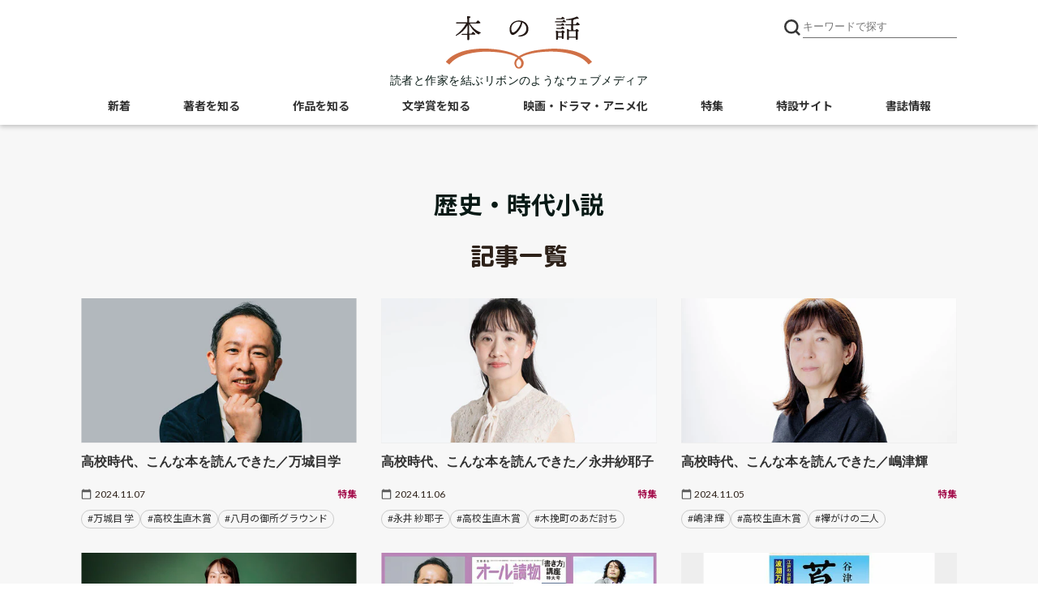

--- FILE ---
content_type: text/html; charset=utf-8
request_url: https://books.bunshun.jp/subcategory/%E6%AD%B4%E5%8F%B2%E3%83%BB%E6%99%82%E4%BB%A3%E5%B0%8F%E8%AA%AC?page=4
body_size: 11649
content:
<!doctype html>
<html lang="ja">
<head>
<meta charset="utf-8">
<meta http-equiv="x-ua-compatible" content="ie=edge">
<meta name="viewport" content="width=device-width, initial-scale=1, shrink-to-fit=no">
<title>歴史・時代小説 - 本の話</title>


<meta name="description" content="文藝春秋の書籍情報を読者に発信するためのページ。著者インタビュー、書評、イベント情報、文学賞情報、最新ニュースをお届けします。">
<link rel="icon" sizes="16x16 32x32" href="/common/images/favicon.ico">
<link rel="apple-touch-icon" sizes="57x57"   href="https://books.bunshun.jp/common/images/apple-touch-icon-57x57.png">
<link rel="apple-touch-icon" sizes="120x120" href="https://books.bunshun.jp/common/images/apple-touch-icon-120x120.png">
<link rel="apple-touch-icon" sizes="72x72"   href="https://books.bunshun.jp/common/images/apple-touch-icon-72x72.png">
<link rel="apple-touch-icon" sizes="152x152" href="https://books.bunshun.jp/common/images/apple-touch-icon-152x152.png">
<link rel="preload" href="https://b-bunshun.ismcdn.jp/mwimgs/c/4/480wm/img_c432332054b6a53133251ec4395df9a465577.jpg" as="image" imagesizes="calc(100vw - 40px) (max-width: 480px), 480px">

<link rel="stylesheet" href="https://b-bunshun.ismcdn.jp/resources/bb/css/v2/global.css?rd=202509031400">
<link rel="stylesheet" href="https://b-bunshun.ismcdn.jp/resources/bb/css/v2/swiper.css">
<link rel="stylesheet" href="https://b-bunshun.ismcdn.jp/resources/bb/css/v2/category-top.css?rd=202509031400">
<link rel="stylesheet" href="https://b-bunshun.ismcdn.jp/resources/bb/css/v2/extra.css?rd=202509031400">
<link rel="preconnect" href="https://fonts.googleapis.com">
<link rel="preconnect" href="https://fonts.gstatic.com" crossorigin>
<link rel="preload" as="style" href="https://fonts.googleapis.com/css2?family=Lato:wght@400&family=M+PLUS+Rounded+1c:wght@700&family=Noto+Sans+JP:wght@400;700&display=swap">
<link rel="stylesheet" href="https://fonts.googleapis.com/css2?family=Lato:wght@400&family=M+PLUS+Rounded+1c:wght@700&family=Noto+Sans+JP:wght@400;700&display=swap" media="print" onload="this.media='all'; this.onload=null;">



<link rel="alternate" type="application/rss+xml" title="文藝春秋BOOKS 新着RSS" href="https://books.bunshun.jp/list/feed/rss">
<link rel="prev" href="https://books.bunshun.jp/subcategory/%E6%AD%B4%E5%8F%B2%E3%83%BB%E6%99%82%E4%BB%A3%E5%B0%8F%E8%AA%AC?page=3" />
<link rel="next" href="https://books.bunshun.jp/subcategory/%E6%AD%B4%E5%8F%B2%E3%83%BB%E6%99%82%E4%BB%A3%E5%B0%8F%E8%AA%AC?page=5" />


<meta property="fb:app_id" content="240654022640779">
<meta property="og:locale" content="ja_JP">
<meta property="og:site_name" content="本の話">
<meta property="article:publisher" content="https://www.facebook.com/hon.no.hanashi">
<meta property="og:type" content="article">
<meta property="og:url" content="https://books.bunshun.jp/subcategory/歴史・時代小説">
<meta property="og:title" content="歴史・時代小説">
<meta property="og:description" content="" />
<meta property="og:image" content="https://books.bunshun.jp/common/images/ogp_image.png">

<meta name="twitter:card" content="summary_large_image" />
<meta name="twitter:site" content="@hon_web">

<!-- Google Tag Manager -->
<script>(function(w,d,s,l,i){w[l]=w[l]||[];w[l].push({'gtm.start':new Date().getTime(),event:'gtm.js'});var f=d.getElementsByTagName(s)[0],j=d.createElement(s),dl=l!='dataLayer'?'&l='+l:'';j.async=true;j.src='https://www.googletagmanager.com/gtm.js?id='+i+dl;f.parentNode.insertBefore(j,f);})(window,document,'script','dataLayer','GTM-NXWJZ65');</script>
<!-- End Google Tag Manager -->

<script src="https://d.line-scdn.net/r/web/social-plugin/js/thirdparty/loader.min.js" async="async" defer="defer"></script>


<link rel="stylesheet" href="https://b-bunshun.ismcdn.jp/resources/bb/css/v2/global.css?rd=202509031400">
<link rel="stylesheet" href="https://b-bunshun.ismcdn.jp/resources/bb/css/v2/swiper.css">
<link rel="stylesheet" href="https://b-bunshun.ismcdn.jp/resources/bb/css/v2/category-top.css?rd=202509031400">
<link rel="stylesheet" href="https://b-bunshun.ismcdn.jp/resources/bb/css/v2/extra.css?rd=202509031400">
<link rel="preconnect" href="https://fonts.googleapis.com">
<link rel="preconnect" href="https://fonts.gstatic.com" crossorigin>
<link rel="preload" as="style" href="https://fonts.googleapis.com/css2?family=Lato:wght@400&family=M+PLUS+Rounded+1c:wght@700&family=Noto+Sans+JP:wght@400;700&display=swap">
<link rel="stylesheet" href="https://fonts.googleapis.com/css2?family=Lato:wght@400&family=M+PLUS+Rounded+1c:wght@700&family=Noto+Sans+JP:wght@400;700&display=swap" media="print" onload="this.media='all'; this.onload=null;">

</head>

<body id="archives">

<header>
  <div class="w1080" data-nosnippet>
    <h1 class="logo"><a href="/"><img src="https://b-bunshun.ismcdn.jp/common/images/v2/logo.svg" alt="本の話" width="300" height="109" /></a></h1>
    <p class="logoTxt">読者と作家を結ぶリボンのようなウェブメディア</p>
    
    <div class="btnSearchIcon">
      <img src="https://b-bunshun.ismcdn.jp/common/images/v2/icon_search.svg" alt="キーワードで探す" width="24" height="24" />
      <span class="nav__line nav__line--top"></span>
      <span class="nav__line nav__line--center"></span>
      <span class="nav__line nav__line--bottom"></span>
      <span class="txt">閉じる</span>
    </div>
    <div class="searchBox">
      <div class="gnavWrap">
        <form action="/list/article-search" method="get">
        <input type="submit">
        <input type="text" placeholder="キーワードで探す" name="fulltext">
        </form>
        <div class="btnDetail"><a href="/list/search-b">書籍詳細検索はこちら</a></div>
      </div>
    </div>
<div class="navBtn">
  <span class="nav__line nav__line--top"></span>
  <span class="nav__line nav__line--center"></span>
  <span class="nav__line nav__line--bottom"></span>
  <span class="txt">メニュー</span>
</div>
<nav class="navSpBox">
  <div class="gnavWrap">
    <div class="gnavNav">
      <div class="gnavNav_item"><a class="gnavNav_link" href="/">本の話</a></div>
      <div class="gnavNav_item"><a class="gnavNav_link" href="/category/article">新着記事一覧</a></div>
      <div class="gnavNav_item">
        <a class="gnavNav_link" href="/list/writers">著者を知る</a>
        <div class="gnavNav_box">
          <div class="gnavNav_item2"><a class="gnavNav_link2" href="/list/interview">インタビュー・対談</a></div>
          <div class="gnavNav_item2"><a class="gnavNav_link2" href="/list/columnessay">コラム・エッセイ</a></div>
          <div class="gnavNav_item2"><a class="gnavNav_link2" href="/list/event-report">イベント・レポート</a></div>
          <div class="gnavNav_item2"><a class="gnavNav_link2" href="/category/outset">作家の書き出し<br>[ 別冊文藝春秋 ]</a></div>
        </div>
      </div>
      <div class="gnavNav_item">
        <a class="gnavNav_link" href="/list/stories">作品を知る</a>
        <div class="gnavNav_box">
          <div class="gnavNav_item2"><a class="gnavNav_link2" href="/list/news">ニュース</a></div>
          <div class="gnavNav_item2"><a class="gnavNav_link2" href="/list/review">書評</a></div>
          <div class="gnavNav_item2"><a class="gnavNav_link2" href="/subcategory/%E6%96%87%E6%98%A5%E6%96%87%E5%BA%AB">文春文庫</a></div>
          <div class="gnavNav_item2"><a class="gnavNav_link2" href="/list/tachiyomi">ためし読み</a></div>
          <div class="gnavNav_item2"><a class="gnavNav_link2" href="/list/sales">今週の新刊</a></div>
        </div>
      </div>
      <div class="gnavNav_btnNew">
        <a class="gnavNav_btnNewLink" href="/list/books">書籍案内はこちら<br class="spS"><span>文藝春秋BOOKS</span></a>
      </div>
      <div class="gnavNav_item">
        <a class="gnavNav_link" href="/list/prize">文学賞を知る</a>
        <div class="gnavNav_box">
          <div class="gnavNav_item2"><a class="gnavNav_link2" href="/subcategory/%E8%8A%A5%E5%B7%9D%E9%BE%8D%E4%B9%8B%E4%BB%8B%E8%B3%9E">芥川龍之介賞</a></div>
          <div class="gnavNav_item2"><a class="gnavNav_link2" href="/subcategory/%E7%9B%B4%E6%9C%A8%E4%B8%89%E5%8D%81%E4%BA%94%E8%B3%9E">直木三十五賞</a></div>
          <div class="gnavNav_item2"><a class="gnavNav_link2" href="/subcategory/%E6%9D%BE%E6%9C%AC%E6%B8%85%E5%BC%B5%E8%B3%9E">松本清張賞</a></div>
          <div class="gnavNav_item2"><a class="gnavNav_link2" href="/subcategory/%E6%96%87%E5%AD%B8%E7%95%8C%E6%96%B0%E4%BA%BA%E8%B3%9E">文學界新人賞</a></div>
          <div class="gnavNav_item2"><a class="gnavNav_link2" href="/subcategory/%E3%82%AA%E3%83%BC%E3%83%AB%E8%AE%80%E7%89%A9%E6%96%B0%E4%BA%BA%E8%B3%9E">オール讀物新人賞</a></div>
          <div class="gnavNav_item2"><a class="gnavNav_link2" href="/subcategory/%E5%A4%A7%E5%AE%85%E5%A3%AE%E4%B8%80%E8%B3%9E">大宅壮一賞</a></div>
          <div class="gnavNav_item2"><a class="gnavNav_link2" href="/list/koukousei">高校生直木賞</a></div>
          <div class="gnavNav_item2"><a class="gnavNav_link2" href="/subcategory/%E6%9C%AC%E5%B1%8B%E3%81%8C%E9%81%B8%E3%81%B6%E6%99%82%E4%BB%A3%E5%B0%8F%E8%AA%AC%E5%A4%A7%E8%B3%9E">本屋が選ぶ時代小説大賞</a></div>
          <div class="gnavNav_item2"><a class="gnavNav_link2" href="/subcategory/%E6%9C%AC%E5%B1%8B%E3%81%8C%E9%81%B8%E3%81%B6%E5%A4%A7%E4%BA%BA%E3%81%AE%E6%81%8B%E6%84%9B%E5%B0%8F%E8%AA%AC%E5%A4%A7%E8%B3%9E">本屋が選ぶ大人の恋愛小説大賞</a></div>
        </div>
      </div>
      <div class="gnavNav_item"><a class="gnavNav_link" href="/list/other_media">映画・ドラマ・アニメ化</a></div>
      <div class="gnavNav_item"><a class="gnavNav_link" href="/list/feature">特集</a></div>
      <div class="gnavNav_item"><a class="gnavNav_link" href="/category/special">特設サイト</a></div>
      <ul class="gnavNav_sns">
        <li class="gnavNav_snsItem -x">
          <a class="gnavNav_snsLink" href="https://twitter.com/hon_web" target="_blank">
            <img class="gnavNav_snsImg" src="/common/images/v2/icon_x.svg" alt="X" width="32" height="32">
          </a>
        </li>
        <li class="gnavNav_snsItem -facebook">
          <a class="gnavNav_snsLink" href="https://www.facebook.com/hon.no.hanashi" target="_blank">
            <i class="fab fa-facebook-f"></i>
            <span class="sr-only">Facebook</span>
          </a>
        </li>
        <li class="gnavNav_snsItem -rss">
          <a class="gnavNav_snsLink" href="/list/feed/rss" target="_blank">
            <i class="fas fa-rss"></i>
            <span class="sr-only">RSS</span>
          </a>
        </li>
        <li class="gnavNav_snsItem -note">
          <a class="gnavNav_snsLink" href="https://note.com/hon_web" target="_blank">
            <img class="gnavNav_snsImg" src="/common/images/v2/icon_note2.svg" alt="note" width="32" height="32">
          </a>
        </li>
      </ul>
      <div class="gnavNav_subBox">
        <!-- div class="item4"><a href="/list/about">本の話について</a></div -->
        <div class="gnavNav_subBoxItem"><a class="gnavNav_subBoxLink" href="https://www.bunshun.co.jp/">運営会社</a></div>
        <div class="gnavNav_subBoxItem"><a class="gnavNav_subBoxLink" href="/list/sitepolicy">サイトポリシー・プライバシーポリシー</a></div>
        <!-- div class="item4"><a href="/list/sitemap">サイトマップ</a></div -->
      </div>
    </div>
  </div><!--gnav-wrap-->
</nav>
<nav class="navPcBox">
  <ul class="flex nav">
    <li><a href="/category/article">新着</a></li>
    <li>
      <a href="/list/writers">著者を知る</a>
      <ul class="second">
        <li><a href="/list/interview">インタビュー・対談</a></li>
        <li><a href="/list/columnessay">コラム・エッセイ</a></li>
        <li><a href="/list/event-report">イベント・レポート</a></li>
        <li><a href="/category/outset">作家の書き出し</a></li>
      </ul>
    </li>
    <li>
      <a href="/list/stories">作品を知る</a>
      <ul class="second">
        <li><a href="/list/news">ニュース</a></li>
        <li><a href="/list/review">書評</a></li>
        <li><a href="/subcategory/%E6%96%87%E6%98%A5%E6%96%87%E5%BA%AB">文春文庫</a></li>
        <li><a href="/list/tachiyomi">ためし読み</a></li>
        <li><a href="/list/sales">今週の新刊</a></li>
      </ul>
    </li>
    <li>
      <a href="/list/prize">文学賞を知る</a>
      <ul class="second">
        <li><a href="/subcategory/%E8%8A%A5%E5%B7%9D%E9%BE%8D%E4%B9%8B%E4%BB%8B%E8%B3%9E">芥川龍之介賞</a></li>
        <li><a href="/subcategory/%E7%9B%B4%E6%9C%A8%E4%B8%89%E5%8D%81%E4%BA%94%E8%B3%9E">直木三十五賞</a></li>
        <li><a href="/subcategory/%E6%9D%BE%E6%9C%AC%E6%B8%85%E5%BC%B5%E8%B3%9E">松本清張賞</a></li>
        <li><a href="/subcategory/%E6%96%87%E5%AD%B8%E7%95%8C%E6%96%B0%E4%BA%BA%E8%B3%9E">文學界新人賞</a></li>
        <li><a href="/subcategory/%E3%82%AA%E3%83%BC%E3%83%AB%E8%AE%80%E7%89%A9%E6%96%B0%E4%BA%BA%E8%B3%9E">オール讀物新人賞</a></li>
        <li><a href="/subcategory/%E5%A4%A7%E5%AE%85%E5%A3%AE%E4%B8%80%E8%B3%9E">大宅壮一賞</a></li>
        <li><a href="/list/koukousei">高校生直木賞</a></li>
        <li><a href="/subcategory/%E6%9C%AC%E5%B1%8B%E3%81%8C%E9%81%B8%E3%81%B6%E6%99%82%E4%BB%A3%E5%B0%8F%E8%AA%AC%E5%A4%A7%E8%B3%9E">本屋が選ぶ<br>時代小説大賞</a></li>
        <li><a href="/subcategory/%E6%9C%AC%E5%B1%8B%E3%81%8C%E9%81%B8%E3%81%B6%E5%A4%A7%E4%BA%BA%E3%81%AE%E6%81%8B%E6%84%9B%E5%B0%8F%E8%AA%AC%E5%A4%A7%E8%B3%9E">本屋が選ぶ<br>大人の恋愛小説大賞</a></li>
      </ul>
    </li>
    <li><a href="/list/other_media">映画・ドラマ・アニメ化</a></li>
    <li><a href="/list/feature">特集</a></li>
    <li><a href="/category/special">特設サイト</a></li>
     <li><a href="/list/books">書誌情報</a></li>
  </ul>
</nav>  </div>
  </header>
  <main class="mainWrap">
  <h2 class="mainTtl">歴史・時代小説</h2>
  <div class="listWrap">
    <div class="w1080">
<h2 class="mainTtl">記事一覧</h2>
  <ul class="listBox flex">
      <li>
        <a href="/articles/-/9384">
          <div class="cover">
            <div class="img">
              <img src="https://b-bunshun.ismcdn.jp/mwimgs/c/4/480wm/img_c432332054b6a53133251ec4395df9a465577.jpg" alt="高校時代、こんな本を読んできた／万城目学" height="126" width="240" loading="eager" />
            </div>
            <div class="ttl"><h3>高校時代、こんな本を読んできた／万城目学</h3></div>
          </div>
        </a>
        <div class="box">
          <div class="infoWrap">
            <div class="data">2024.11.07</div>
            <a href="/list/feature"><div class="cat feature">特集</div></a>
          </div>
            <ul class="tag">
                <li class="tag_list"><a class="tag_link" href="/list/article-search?keyword=%E4%B8%87%E5%9F%8E%E7%9B%AE%20%E5%AD%A6">#万城目 学</a></li>
                <li class="tag_list"><a class="tag_link" href="/list/article-search?keyword=%E9%AB%98%E6%A0%A1%E7%94%9F%E7%9B%B4%E6%9C%A8%E8%B3%9E">#高校生直木賞</a></li>
                <li class="tag_list"><a class="tag_link" href="/list/article-search?keyword=%E5%85%AB%E6%9C%88%E3%81%AE%E5%BE%A1%E6%89%80%E3%82%B0%E3%83%A9%E3%82%A6%E3%83%B3%E3%83%89">#八月の御所グラウンド</a></li>
            </ul>
        </div>
      </li>
      <li>
        <a href="/articles/-/9383">
          <div class="cover">
            <div class="img">
              <img src="https://b-bunshun.ismcdn.jp/mwimgs/c/9/480wm/img_c9214f41dcdd7a73550f821472b110f091002.jpg" alt="高校時代、こんな本を読んできた／永井紗耶子" height="126" width="240" loading="eager" />
            </div>
            <div class="ttl"><h3>高校時代、こんな本を読んできた／永井紗耶子</h3></div>
          </div>
        </a>
        <div class="box">
          <div class="infoWrap">
            <div class="data">2024.11.06</div>
            <a href="/list/feature"><div class="cat feature">特集</div></a>
          </div>
            <ul class="tag">
                <li class="tag_list"><a class="tag_link" href="/list/article-search?keyword=%E6%B0%B8%E4%BA%95%20%E7%B4%97%E8%80%B6%E5%AD%90">#永井 紗耶子</a></li>
                <li class="tag_list"><a class="tag_link" href="/list/article-search?keyword=%E9%AB%98%E6%A0%A1%E7%94%9F%E7%9B%B4%E6%9C%A8%E8%B3%9E">#高校生直木賞</a></li>
                <li class="tag_list"><a class="tag_link" href="/list/article-search?keyword=%E6%9C%A8%E6%8C%BD%E7%94%BA%E3%81%AE%E3%81%82%E3%81%A0%E8%A8%8E%E3%81%A1">#木挽町のあだ討ち</a></li>
            </ul>
        </div>
      </li>
      <li>
        <a href="/articles/-/9382">
          <div class="cover">
            <div class="img">
              <img src="https://b-bunshun.ismcdn.jp/mwimgs/5/e/480wm/img_5ef92442d0c8390cb1005a7d4c85efec141162.jpg" alt="高校時代、こんな本を読んできた／嶋津輝" height="126" width="240" loading="eager" />
            </div>
            <div class="ttl"><h3>高校時代、こんな本を読んできた／嶋津輝</h3></div>
          </div>
        </a>
        <div class="box">
          <div class="infoWrap">
            <div class="data">2024.11.05</div>
            <a href="/list/feature"><div class="cat feature">特集</div></a>
          </div>
            <ul class="tag">
                <li class="tag_list"><a class="tag_link" href="/list/article-search?keyword=%E5%B6%8B%E6%B4%A5%20%E8%BC%9D">#嶋津 輝</a></li>
                <li class="tag_list"><a class="tag_link" href="/list/article-search?keyword=%E9%AB%98%E6%A0%A1%E7%94%9F%E7%9B%B4%E6%9C%A8%E8%B3%9E">#高校生直木賞</a></li>
                <li class="tag_list"><a class="tag_link" href="/list/article-search?keyword=%E8%A5%B7%E3%81%8C%E3%81%91%E3%81%AE%E4%BA%8C%E4%BA%BA">#襷がけの二人</a></li>
            </ul>
        </div>
      </li>
      <li>
        <a href="/articles/-/9363">
          <div class="cover">
            <div class="img">
              <img src="https://b-bunshun.ismcdn.jp/mwimgs/3/d/480wm/img_3db7e732c64a14a4f3ac966fac04104a124675.jpg" alt="高校時代、こんな本を読んできた／河﨑秋子" height="126" width="240" loading="eager" />
            </div>
            <div class="ttl"><h3>高校時代、こんな本を読んできた／河﨑秋子</h3></div>
          </div>
        </a>
        <div class="box">
          <div class="infoWrap">
            <div class="data">2024.11.04</div>
            <a href="/list/feature"><div class="cat feature">特集</div></a>
          </div>
            <ul class="tag">
                <li class="tag_list"><a class="tag_link" href="/list/article-search?keyword=%E6%B2%B3%EF%A8%91%20%E7%A7%8B%E5%AD%90">#河﨑 秋子</a></li>
                <li class="tag_list"><a class="tag_link" href="/list/article-search?keyword=%E9%AB%98%E6%A0%A1%E7%94%9F%E7%9B%B4%E6%9C%A8%E8%B3%9E">#高校生直木賞</a></li>
                <li class="tag_list"><a class="tag_link" href="/list/article-search?keyword=%E3%81%A8%E3%82%82%E3%81%90%E3%81%84">#ともぐい</a></li>
            </ul>
        </div>
      </li>
      <li>
        <a href="/articles/-/9436">
          <div class="cover">
            <div class="img">
              <img src="https://b-bunshun.ismcdn.jp/mwimgs/9/8/480wm/img_9854351a4d854cc2f2ebf469f790308b181912.jpg" alt="編集長が語る【オールの讀みどころ】　2024年11・12月特大号は創作講座＆令和のサバイバル競作" height="126" width="240" loading="eager" />
            </div>
            <div class="ttl"><h3>編集長が語る【オールの讀みどころ】　2024年11・12月特大号は創作講座＆令和のサバイバル競作</h3></div>
          </div>
        </a>
        <div class="box">
          <div class="infoWrap">
            <div class="data">2024.10.30</div>
            <a href="/list/feature"><div class="cat feature">特集</div></a>
          </div>
            <ul class="tag">
                <li class="tag_list"><a class="tag_link" href="/list/article-search?keyword=%E3%82%AA%E3%83%BC%E3%83%AB%E8%AE%80%E7%89%A9">#オール讀物</a></li>
                <li class="tag_list"><a class="tag_link" href="/list/article-search?keyword=%E3%82%AA%E3%83%BC%E3%83%AB%E3%81%AE%E8%AE%80%E3%81%BF%E3%81%A9%E3%81%93%E3%82%8D">#オールの讀みどころ</a></li>
                <li class="tag_list"><a class="tag_link" href="/list/article-search?keyword=%E3%82%AA%E3%83%BC%E3%83%AB%E8%AE%80%E7%89%A9%E6%96%B0%E4%BA%BA%E8%B3%9E">#オール讀物新人賞</a></li>
            </ul>
        </div>
      </li>
      <li>
        <a href="/articles/-/9368">
          <div class="cover">
            <div class="img">
              <img src="https://b-bunshun.ismcdn.jp/mwimgs/1/f/480wm/img_1f797047594bd0465bbfa137908a2333107360.jpg" alt="嫌いだった「蔦屋」と10年ぶりに再会" height="150" width="240" loading="eager" />
            </div>
            <div class="ttl"><h3>嫌いだった「蔦屋」と10年ぶりに再会</h3></div>
          </div>
        </a>
        <div class="box">
          <div class="infoWrap">
            <div class="data">2024.10.21</div>
            <a href="/list/columnessay"><div class="cat columnessay">コラム・エッセイ</div></a>
          </div>
            <ul class="tag">
                <li class="tag_list"><a class="tag_link" href="/list/article-search?keyword=%E8%B0%B7%E6%B4%A5%20%E7%9F%A2%E8%BB%8A">#谷津 矢車</a></li>
                <li class="tag_list"><a class="tag_link" href="/list/article-search?keyword=%E8%94%A6%E5%B1%8B">#蔦屋</a></li>
                <li class="tag_list"><a class="tag_link" href="/list/article-search?keyword=%E8%94%A6%E5%B1%8B%E9%87%8D%E4%B8%89%E9%83%8E">#蔦屋重三郎</a></li>
            </ul>
        </div>
      </li>
      <li>
        <a href="/articles/-/9345">
          <div class="cover">
            <div class="img">
              <img src="https://b-bunshun.ismcdn.jp/mwimgs/3/d/480wm/img_3d6f628ef706dc0d84c493a88e7805d8185316.jpg" alt="『オール讀物』が定期購読者をご招待する「オール讀物愛読者大会2025」を開催" height="126" width="240" loading="lazy" />
            </div>
            <div class="ttl"><h3>『オール讀物』が定期購読者をご招待する「オール讀物愛読者大会2025」を開催</h3></div>
          </div>
        </a>
        <div class="box">
          <div class="infoWrap">
            <div class="data">2024.10.08</div>
            <a href="/list/news"><div class="cat news">ニュース</div></a>
          </div>
            <ul class="tag">
                <li class="tag_list"><a class="tag_link" href="/list/article-search?keyword=%E3%82%AA%E3%83%BC%E3%83%AB%E8%AE%80%E7%89%A9">#オール讀物</a></li>
                <li class="tag_list"><a class="tag_link" href="/list/article-search?keyword=%E6%9E%97%20%E7%9C%9F%E7%90%86%E5%AD%90">#林 真理子</a></li>
                <li class="tag_list"><a class="tag_link" href="/list/article-search?keyword=%E6%9D%91%E5%B1%B1%20%E7%94%B1%E4%BD%B3">#村山 由佳</a></li>
            </ul>
        </div>
      </li>
      <li>
        <a href="/articles/-/9273">
          <div class="cover">
            <div class="img">
              <img src="https://b-bunshun.ismcdn.jp/mwimgs/a/9/480wm/img_a9802d92ea84aeea5f1bd7de8a49eecf184402.jpg" alt="シェイクスピアと近松門左衛門――。東西の偉大な劇作家の共通点はあまりに意外な苦労だった!?" height="150" width="240" loading="lazy" />
            </div>
            <div class="ttl"><h3>シェイクスピアと近松門左衛門――。東西の偉大な劇作家の共通点はあまりに意外な苦労だった!?</h3></div>
          </div>
        </a>
        <div class="box">
          <div class="infoWrap">
            <div class="data">2024.09.23</div>
            <a href="/list/interview"><div class="cat interview">インタビュー・対談</div></a>
          </div>
            <ul class="tag">
                <li class="tag_list"><a class="tag_link" href="/list/article-search?keyword=%E6%9D%BE%E4%BA%95%20%E4%BB%8A%E6%9C%9D%E5%AD%90">#松井 今朝子</a></li>
                <li class="tag_list"><a class="tag_link" href="/list/article-search?keyword=%E4%B8%80%E5%A0%B4%E3%81%AE%E5%A4%A2%E3%81%A8%E6%B6%88%E3%81%88">#一場の夢と消え</a></li>
                <li class="tag_list"><a class="tag_link" href="/list/article-search?keyword=%E8%BF%91%E6%9D%BE%E9%96%80%E5%B7%A6%E8%A1%9B%E9%96%80">#近松門左衛門</a></li>
            </ul>
        </div>
      </li>
      <li>
        <a href="/articles/-/9287">
          <div class="cover">
            <div class="img">
              <img src="https://b-bunshun.ismcdn.jp/mwimgs/1/5/480wm/img_153b28be8f1eca6a4841b9066fc26eb8136643.jpg" alt="第14回「本屋が選ぶ時代小説大賞」受賞作決定のお知らせ" height="126" width="240" loading="lazy" />
            </div>
            <div class="ttl"><h3>第14回「本屋が選ぶ時代小説大賞」受賞作決定のお知らせ</h3></div>
          </div>
        </a>
        <div class="box">
          <div class="infoWrap">
            <div class="data">2024.09.20</div>
            <a href="/list/news"><div class="cat news">ニュース</div></a>
          </div>
            <ul class="tag">
                <li class="tag_list"><a class="tag_link" href="/list/article-search?keyword=%E6%9C%AC%E5%B1%8B%E3%81%8C%E9%81%B8%E3%81%B6%E6%99%82%E4%BB%A3%E5%B0%8F%E8%AA%AC%E5%A4%A7%E8%B3%9E">#本屋が選ぶ時代小説大賞</a></li>
                <li class="tag_list"><a class="tag_link" href="/list/article-search?keyword=%E3%82%AA%E3%83%BC%E3%83%AB%E8%AE%80%E7%89%A9">#オール讀物</a></li>
                <li class="tag_list"><a class="tag_link" href="/list/article-search?keyword=%E6%99%82%E4%BB%A3%E5%B0%8F%E8%AA%AC">#時代小説</a></li>
            </ul>
        </div>
      </li>
      <li>
        <a href="/articles/-/9255">
          <div class="cover vertical">
            <div class="img">
                <img class="img_bg" src="https://b-bunshun.ismcdn.jp/mwimgs/f/7/240wm/img_f767ad1d840ff85ce0558d84bdcbc5941325690.jpg" alt="" height="343" width="240" loading="lazy" />
              <img src="https://b-bunshun.ismcdn.jp/mwimgs/f/7/240wm/img_f767ad1d840ff85ce0558d84bdcbc5941325690.jpg" alt="「京極夏彦氏からいただいた」漆黒の指ぬきグローブをはめて…直木賞受賞作家・万城目学が読む『病葉草紙』（京極夏彦 著）" height="343" width="240" loading="lazy" />
            </div>
            <div class="ttl"><h3>「京極夏彦氏からいただいた」漆黒の指ぬきグローブをはめて…直木賞受賞作家・万城目学が読む『病葉草紙』（京極夏彦 著）</h3></div>
          </div>
        </a>
        <div class="box">
          <div class="infoWrap">
            <div class="data">2024.09.16</div>
            <a href="/list/review"><div class="cat review">書評</div></a>
          </div>
            <ul class="tag">
                <li class="tag_list"><a class="tag_link" href="/list/article-search?keyword=%E4%BA%AC%E6%A5%B5%20%E5%A4%8F%E5%BD%A6">#京極 夏彦</a></li>
                <li class="tag_list"><a class="tag_link" href="/list/article-search?keyword=%E7%97%85%E8%91%89%E8%8D%89%E7%B4%99">#病葉草紙</a></li>
                <li class="tag_list"><a class="tag_link" href="/list/article-search?keyword=%E4%B8%87%E5%9F%8E%E7%9B%AE%20%E5%AD%A6">#万城目 学</a></li>
            </ul>
        </div>
      </li>
      <li>
        <a href="/articles/-/9249">
          <div class="cover">
            <div class="img">
              <img src="https://b-bunshun.ismcdn.jp/mwimgs/9/7/480wm/img_97e689f85d5f09cf534399274e9f347e176606.jpg" alt="「弁護士の経験が活きているかも」岡っ引きと医師が事件の謎を追う、捕り物帖ミステリ" height="150" width="240" loading="lazy" />
            </div>
            <div class="ttl"><h3>「弁護士の経験が活きているかも」岡っ引きと医師が事件の謎を追う、捕り物帖ミステリ</h3></div>
          </div>
        </a>
        <div class="box">
          <div class="infoWrap">
            <div class="data">2024.09.12</div>
            <a href="/list/interview"><div class="cat interview">インタビュー・対談</div></a>
          </div>
            <ul class="tag">
                <li class="tag_list"><a class="tag_link" href="/list/article-search?keyword=%E7%B9%94%E5%AE%88%20%E3%81%8D%E3%82%87%E3%81%86%E3%82%84">#織守 きょうや</a></li>
                <li class="tag_list"><a class="tag_link" href="/list/article-search?keyword=%E3%81%BE%E3%81%BC%E3%82%8D%E3%81%97%E3%81%AE%E5%A5%B3">#まぼろしの女</a></li>
                <li class="tag_list"><a class="tag_link" href="/list/article-search?keyword=%E8%9B%87%E7%9B%AE%E3%81%AE%E4%BD%90%E5%90%89%E6%8D%95%E3%82%8A%E7%89%A9%E5%B8%96">#蛇目の佐吉捕り物帖</a></li>
            </ul>
        </div>
      </li>
      <li>
        <a href="/articles/-/9254">
          <div class="cover">
            <div class="img">
              <img src="https://b-bunshun.ismcdn.jp/mwimgs/f/a/480wm/img_fa25f0ad3cad068ad65a95df6b97287a202155.jpg" alt="【毎年恒例】秋の電子書籍フェア「電書の森2024」が開催中！" height="126" width="240" loading="lazy" />
            </div>
            <div class="ttl"><h3>【毎年恒例】秋の電子書籍フェア「電書の森2024」が開催中！</h3></div>
          </div>
        </a>
        <div class="box">
          <div class="infoWrap">
            <div class="data">2024.09.11</div>
            <a href="/list/news"><div class="cat news">ニュース</div></a>
          </div>
            <ul class="tag">
                <li class="tag_list"><a class="tag_link" href="/list/article-search?keyword=%E9%9B%BB%E6%9B%B8%E3%81%AE%E6%A3%AE2024">#電書の森2024</a></li>
                <li class="tag_list"><a class="tag_link" href="/list/article-search?keyword=%E9%9B%BB%E6%9B%B8%E3%81%AE%E6%A3%AE">#電書の森</a></li>
                <li class="tag_list"><a class="tag_link" href="/list/article-search?keyword=%E9%9B%BB%E5%AD%90%E6%9B%B8%E7%B1%8D">#電子書籍</a></li>
            </ul>
        </div>
      </li>
      <li>
        <a href="/articles/-/9252">
          <div class="cover vertical">
            <div class="img">
                <img class="img_bg" src="https://b-bunshun.ismcdn.jp/mwimgs/9/7/240wm/img_9774fd97abf8ee93c4ba920a8d4b515f4171213.jpg" alt="" height="347" width="240" loading="lazy" />
              <img src="https://b-bunshun.ismcdn.jp/mwimgs/9/7/240wm/img_9774fd97abf8ee93c4ba920a8d4b515f4171213.jpg" alt="線香花火のような、刹那の鮮烈な光" height="347" width="240" loading="lazy" />
            </div>
            <div class="ttl"><h3>線香花火のような、刹那の鮮烈な光</h3></div>
          </div>
        </a>
        <div class="box">
          <div class="infoWrap">
            <div class="data">2024.09.11</div>
            <a href="/list/review"><div class="cat review">書評</div></a>
          </div>
            <ul class="tag">
                <li class="tag_list"><a class="tag_link" href="/list/article-search?keyword=%E5%AD%A4%E5%89%A3%E3%81%AE%E6%B6%AF%E3%81%A6">#孤剣の涯て</a></li>
                <li class="tag_list"><a class="tag_link" href="/list/article-search?keyword=%E6%9C%A8%E4%B8%8B%20%E6%98%8C%E8%BC%9D">#木下 昌輝</a></li>
                <li class="tag_list"><a class="tag_link" href="/list/article-search?keyword=%E6%9C%AC%E5%B1%8B%E3%81%8C%E9%81%B8%E3%81%B6%E6%99%82%E4%BB%A3%E5%B0%8F%E8%AA%AC%E5%A4%A7%E8%B3%9E">#本屋が選ぶ時代小説大賞</a></li>
            </ul>
        </div>
      </li>
      <li>
        <a href="/articles/-/9241">
          <div class="cover">
            <div class="img">
              <img src="https://b-bunshun.ismcdn.jp/mwimgs/4/a/480wm/img_4a1b52a70ad074d01bdd54e5efb753841264286.jpg" alt="2024文春文庫 秋100ベストセレクション" height="126" width="240" loading="lazy" />
            </div>
            <div class="ttl"><h3>2024文春文庫 秋100ベストセレクション</h3></div>
          </div>
        </a>
        <div class="box">
          <div class="infoWrap">
            <div class="data">2024.09.04</div>
            <a href="/category/special"><div class="cat special">特設サイト</div></a>
          </div>
            <ul class="tag">
                <li class="tag_list"><a class="tag_link" href="/list/article-search?keyword=%E7%A7%8B100%E3%83%99%E3%82%B9%E3%83%88%E3%82%BB%E3%83%AC%E3%82%AF%E3%82%B7%E3%83%A7%E3%83%B3">#秋100ベストセレクション</a></li>
                <li class="tag_list"><a class="tag_link" href="/list/article-search?keyword=%E6%96%87%E6%98%A5%E6%96%87%E5%BA%AB">#文春文庫</a></li>
                <li class="tag_list"><a class="tag_link" href="/list/article-search?keyword=%E9%AB%98%E6%A9%8B%20%E6%96%87%E5%93%89">#高橋 文哉</a></li>
            </ul>
        </div>
      </li>
      <li>
        <a href="/articles/-/9229">
          <div class="cover">
            <div class="img">
              <img src="https://b-bunshun.ismcdn.jp/mwimgs/4/a/480wm/img_4a1b52a70ad074d01bdd54e5efb753841264286.jpg" alt="2024年「文春文庫 秋100 ベストセレクション」プレゼントキャンペーン" height="126" width="240" loading="lazy" />
            </div>
            <div class="ttl"><h3>2024年「文春文庫 秋100 ベストセレクション」プレゼントキャンペーン</h3></div>
          </div>
        </a>
        <div class="box">
          <div class="infoWrap">
            <div class="data">2024.09.04</div>
            <a href="/list/feature"><div class="cat feature">特集</div></a>
          </div>
            <ul class="tag">
                <li class="tag_list"><a class="tag_link" href="/list/article-search?keyword=%E6%96%87%E6%98%A5%E6%96%87%E5%BA%AB">#文春文庫</a></li>
                <li class="tag_list"><a class="tag_link" href="/list/article-search?keyword=%E7%A7%8B100%E3%83%99%E3%82%B9%E3%83%88%E3%82%BB%E3%83%AC%E3%82%AF%E3%82%B7%E3%83%A7%E3%83%B3">#秋100ベストセレクション</a></li>
                <li class="tag_list"><a class="tag_link" href="/list/article-search?keyword=%E5%B0%91%E5%B9%B4%E3%81%A8%E7%8A%AC">#少年と犬</a></li>
            </ul>
        </div>
      </li>
      <li>
        <a href="/articles/-/9222">
          <div class="cover">
            <div class="img">
              <img src="https://b-bunshun.ismcdn.jp/mwimgs/7/b/480wm/img_7bbe1693850ab7f4f9a64a22fc586d0b251350.jpg" alt="時代が変わっても変わらぬ生きづらさ――京極夏彦『病葉草紙』インタビュー" height="150" width="240" loading="lazy" />
            </div>
            <div class="ttl"><h3>時代が変わっても変わらぬ生きづらさ――京極夏彦『病葉草紙』インタビュー</h3></div>
          </div>
        </a>
        <div class="box">
          <div class="infoWrap">
            <div class="data">2024.09.04</div>
            <a href="/list/interview"><div class="cat interview">インタビュー・対談</div></a>
          </div>
            <ul class="tag">
                <li class="tag_list"><a class="tag_link" href="/list/article-search?keyword=%E4%BA%AC%E6%A5%B5%20%E5%A4%8F%E5%BD%A6">#京極 夏彦</a></li>
                <li class="tag_list"><a class="tag_link" href="/list/article-search?keyword=%E7%97%85%E8%91%89%E8%8D%89%E7%B4%99">#病葉草紙</a></li>
            </ul>
        </div>
      </li>
      <li>
        <a href="/articles/-/9206">
          <div class="cover">
            <div class="img">
              <img src="https://b-bunshun.ismcdn.jp/mwimgs/2/b/480wm/img_2bff31f8aace72a8414b3eb622d6721d133236.jpg" alt="第14回「本屋が選ぶ時代小説大賞」候補作発表！" height="126" width="240" loading="lazy" />
            </div>
            <div class="ttl"><h3>第14回「本屋が選ぶ時代小説大賞」候補作発表！</h3></div>
          </div>
        </a>
        <div class="box">
          <div class="infoWrap">
            <div class="data">2024.09.02</div>
            <a href="/list/news"><div class="cat news">ニュース</div></a>
          </div>
            <ul class="tag">
                <li class="tag_list"><a class="tag_link" href="/list/article-search?keyword=%E6%9C%AC%E5%B1%8B%E3%81%8C%E9%81%B8%E3%81%B6%E6%99%82%E4%BB%A3%E5%B0%8F%E8%AA%AC%E5%A4%A7%E8%B3%9E">#本屋が選ぶ時代小説大賞</a></li>
                <li class="tag_list"><a class="tag_link" href="/list/article-search?keyword=%E3%82%AA%E3%83%BC%E3%83%AB%E8%AE%80%E7%89%A9">#オール讀物</a></li>
                <li class="tag_list"><a class="tag_link" href="/list/article-search?keyword=%E6%99%82%E4%BB%A3%E5%B0%8F%E8%AA%AC">#時代小説</a></li>
            </ul>
        </div>
      </li>
      <li>
        <a href="/articles/-/9215">
          <div class="cover">
            <div class="img">
              <img src="https://b-bunshun.ismcdn.jp/mwimgs/1/b/480wm/img_1b95a53ad94b1b4c555eabd2002561d9193718.jpg" alt="編集長が語る【オールの讀みどころ】　2024年9・10月特大号は直木賞決定発表＆髙見澤俊彦長篇新連載！" height="126" width="240" loading="lazy" />
            </div>
            <div class="ttl"><h3>編集長が語る【オールの讀みどころ】　2024年9・10月特大号は直木賞決定発表＆髙見澤俊彦長篇新連載！</h3></div>
          </div>
        </a>
        <div class="box">
          <div class="infoWrap">
            <div class="data">2024.08.28</div>
            <a href="/list/feature"><div class="cat feature">特集</div></a>
          </div>
            <ul class="tag">
                <li class="tag_list"><a class="tag_link" href="/list/article-search?keyword=%E3%82%AA%E3%83%BC%E3%83%AB%E8%AE%80%E7%89%A9">#オール讀物</a></li>
                <li class="tag_list"><a class="tag_link" href="/list/article-search?keyword=%E3%82%AA%E3%83%BC%E3%83%AB%E3%81%AE%E8%AE%80%E3%81%BF%E3%81%A9%E3%81%93%E3%82%8D">#オールの讀みどころ</a></li>
                <li class="tag_list"><a class="tag_link" href="/list/article-search?keyword=%E7%9B%B4%E6%9C%A8%E8%B3%9E">#直木賞</a></li>
            </ul>
        </div>
      </li>
      <li>
        <a href="/articles/-/9141">
          <div class="cover vertical">
            <div class="img">
                <img class="img_bg" src="https://b-bunshun.ismcdn.jp/mwimgs/3/c/240wm/img_3c8ac180a0659790a19c41c0ae2081453402181.jpg" alt="" height="347" width="240" loading="lazy" />
              <img src="https://b-bunshun.ismcdn.jp/mwimgs/3/c/240wm/img_3c8ac180a0659790a19c41c0ae2081453402181.jpg" alt="出会うべくして出会った浄瑠璃という題材" height="347" width="240" loading="lazy" />
            </div>
            <div class="ttl"><h3>出会うべくして出会った浄瑠璃という題材</h3></div>
          </div>
        </a>
        <div class="box">
          <div class="infoWrap">
            <div class="data">2024.08.23</div>
            <a href="/list/review"><div class="cat review">書評</div></a>
          </div>
            <ul class="tag">
                <li class="tag_list"><a class="tag_link" href="/list/article-search?keyword=%E5%A4%A7%E5%B3%B6%20%E7%9C%9F%E5%AF%BF%E7%BE%8E">#大島 真寿美</a></li>
                <li class="tag_list"><a class="tag_link" href="/list/article-search?keyword=%E7%B5%90">#結</a></li>
                <li class="tag_list"><a class="tag_link" href="/list/article-search?keyword=%E5%A6%B9%E8%83%8C%E5%B1%B1%E5%A9%A6%E5%A5%B3%E5%BA%AD%E8%A8%93%20%E6%B3%A2%E6%A8%A1%E6%A7%98">#妹背山婦女庭訓 波模様</a></li>
            </ul>
        </div>
      </li>
      <li>
        <a href="/articles/-/9143">
          <div class="cover vertical">
            <div class="img">
                <img class="img_bg" src="https://b-bunshun.ismcdn.jp/mwimgs/3/7/240wm/img_37de7b81938e6f587ff0c766e5df31894082477.jpg" alt="" height="347" width="240" loading="lazy" />
              <img src="https://b-bunshun.ismcdn.jp/mwimgs/3/7/240wm/img_37de7b81938e6f587ff0c766e5df31894082477.jpg" alt="現代を生きる我々の心にも響く〈終活としての百物語〉" height="347" width="240" loading="lazy" />
            </div>
            <div class="ttl"><h3>現代を生きる我々の心にも響く〈終活としての百物語〉</h3></div>
          </div>
        </a>
        <div class="box">
          <div class="infoWrap">
            <div class="data">2024.08.20</div>
            <a href="/list/review"><div class="cat review">書評</div></a>
          </div>
            <ul class="tag">
                <li class="tag_list"><a class="tag_link" href="/list/article-search?keyword=%E5%AE%87%E6%B1%9F%E4%BD%90%20%E7%9C%9F%E7%90%86">#宇江佐 真理</a></li>
                <li class="tag_list"><a class="tag_link" href="/list/article-search?keyword=%E5%A4%A7%E6%B1%9F%E6%88%B8%E6%80%AA%E5%A5%87%E8%AD%9A">#大江戸怪奇譚</a></li>
                <li class="tag_list"><a class="tag_link" href="/list/article-search?keyword=%E3%81%B2%E3%81%A8%E3%81%A4%E7%81%AF%E3%81%9B">#ひとつ灯せ</a></li>
            </ul>
        </div>
      </li>
      <li>
        <a href="/sp/kokun">
          <div class="cover">
            <div class="img">
              <img src="https://b-bunshun.ismcdn.jp/mwimgs/2/1/480wm/img_210fee271e58dfef6b920c8474c60cb0398637.jpg" alt="上橋菜穂子の新たなる代表作『香君』がいよいよ文庫化！ 11月6日に3巻、12月4日に4巻を発売" height="126" width="240" loading="lazy" />
            </div>
            <div class="ttl"><h3>上橋菜穂子の新たなる代表作『香君』がいよいよ文庫化！ 11月6日に3巻、12月4日に4巻を発売</h3></div>
          </div>
        </a>
        <div class="box">
          <div class="infoWrap">
            <div class="data">2024.08.20</div>
            <a href="/category/special"><div class="cat special">特設サイト</div></a>
          </div>
            <ul class="tag">
                <li class="tag_list"><a class="tag_link" href="/list/article-search?keyword=%E4%B8%8A%E6%A9%8B%20%E8%8F%9C%E7%A9%82%E5%AD%90">#上橋 菜穂子</a></li>
                <li class="tag_list"><a class="tag_link" href="/list/article-search?keyword=%E9%A6%99%E5%90%9B">#香君</a></li>
            </ul>
        </div>
      </li>
      <li>
        <a href="/articles/-/9070">
          <div class="cover vertical">
            <div class="img">
                <img class="img_bg" src="https://b-bunshun.ismcdn.jp/mwimgs/d/4/240wm/img_d4423ad07d2d3b00b59e040659063a69527139.jpg" alt="" height="347" width="240" loading="lazy" />
              <img src="https://b-bunshun.ismcdn.jp/mwimgs/d/4/240wm/img_d4423ad07d2d3b00b59e040659063a69527139.jpg" alt="葉室麟先生、村上豊先生……。天におられる先生方に助けられて" height="347" width="240" loading="lazy" />
            </div>
            <div class="ttl"><h3>葉室麟先生、村上豊先生……。天におられる先生方に助けられて</h3></div>
          </div>
        </a>
        <div class="box">
          <div class="infoWrap">
            <div class="data">2024.08.06</div>
            <a href="/list/columnessay"><div class="cat columnessay">コラム・エッセイ</div></a>
          </div>
            <ul class="tag">
                <li class="tag_list"><a class="tag_link" href="/list/article-search?keyword=%E5%9C%B0%E4%B8%8A%E3%81%AE%E6%98%9F">#地上の星</a></li>
                <li class="tag_list"><a class="tag_link" href="/list/article-search?keyword=%E6%9D%91%E6%9C%A8%20%E5%B5%90">#村木 嵐</a></li>
                <li class="tag_list"><a class="tag_link" href="/list/article-search?keyword=%E6%96%87%E6%98%A5%E6%96%87%E5%BA%AB">#文春文庫</a></li>
            </ul>
        </div>
      </li>
      <li>
        <a href="/articles/-/9067">
          <div class="cover vertical">
            <div class="img">
                <img class="img_bg" src="https://b-bunshun.ismcdn.jp/mwimgs/9/a/240wm/img_9a9eca293b42f5e68445bc978dd865861739333.jpg" alt="" height="347" width="240" loading="lazy" />
              <img src="https://b-bunshun.ismcdn.jp/mwimgs/9/a/240wm/img_9a9eca293b42f5e68445bc978dd865861739333.jpg" alt="大作映画になりそうなスケールとリアリズム" height="347" width="240" loading="lazy" />
            </div>
            <div class="ttl"><h3>大作映画になりそうなスケールとリアリズム</h3></div>
          </div>
        </a>
        <div class="box">
          <div class="infoWrap">
            <div class="data">2024.08.05</div>
            <a href="/list/review"><div class="cat review">書評</div></a>
          </div>
            <ul class="tag">
                <li class="tag_list"><a class="tag_link" href="/list/article-search?keyword=%E6%B5%B7%E7%A5%9E%E3%81%AE%E5%AD%90">#海神の子</a></li>
                <li class="tag_list"><a class="tag_link" href="/list/article-search?keyword=%E5%B7%9D%E8%B6%8A%20%E5%AE%97%E4%B8%80">#川越 宗一</a></li>
                <li class="tag_list"><a class="tag_link" href="/list/article-search?keyword=%E6%96%87%E6%98%A5%E6%96%87%E5%BA%AB">#文春文庫</a></li>
            </ul>
        </div>
      </li>
      <li>
        <a href="/articles/-/9069">
          <div class="cover vertical">
            <div class="img">
                <img class="img_bg" src="https://b-bunshun.ismcdn.jp/mwimgs/4/2/240wm/img_42af1a6b2ddfb8be71ecd53f7d7b53bd2287443.jpg" alt="" height="347" width="240" loading="lazy" />
              <img src="https://b-bunshun.ismcdn.jp/mwimgs/4/2/240wm/img_42af1a6b2ddfb8be71ecd53f7d7b53bd2287443.jpg" alt="たとえ「けだもの以下」と吐き捨てられても……。北条政子の悲哀と決断" height="347" width="240" loading="lazy" />
            </div>
            <div class="ttl"><h3>たとえ「けだもの以下」と吐き捨てられても……。北条政子の悲哀と決断</h3></div>
          </div>
        </a>
        <div class="box">
          <div class="infoWrap">
            <div class="data">2024.08.01</div>
            <a href="/list/review"><div class="cat review">書評</div></a>
          </div>
            <ul class="tag">
                <li class="tag_list"><a class="tag_link" href="/list/article-search?keyword=%E5%A4%9C%E5%8F%89%E3%81%AE%E9%83%BD">#夜叉の都</a></li>
                <li class="tag_list"><a class="tag_link" href="/list/article-search?keyword=%E4%BC%8A%E6%9D%B1%20%E6%BD%A4">#伊東 潤</a></li>
                <li class="tag_list"><a class="tag_link" href="/list/article-search?keyword=%E6%96%87%E6%98%A5%E6%96%87%E5%BA%AB">#文春文庫</a></li>
            </ul>
        </div>
      </li>
 </ul>
<div class="paginationWrap">
<a class="prev2 num" href="/subcategory/%E6%AD%B4%E5%8F%B2%E3%83%BB%E6%99%82%E4%BB%A3%E5%B0%8F%E8%AA%AC">≪ 最初へ</a><div>

<a class="prev num" href="/subcategory/%E6%AD%B4%E5%8F%B2%E3%83%BB%E6%99%82%E4%BB%A3%E5%B0%8F%E8%AA%AC?page=3">前へ</a>
<a class="num" href="/subcategory/%E6%AD%B4%E5%8F%B2%E3%83%BB%E6%99%82%E4%BB%A3%E5%B0%8F%E8%AA%AC?page=2">2</a>
<a class="num" href="/subcategory/%E6%AD%B4%E5%8F%B2%E3%83%BB%E6%99%82%E4%BB%A3%E5%B0%8F%E8%AA%AC?page=3">3</a>
<span class="num current">4</span>
<a class="num" href="/subcategory/%E6%AD%B4%E5%8F%B2%E3%83%BB%E6%99%82%E4%BB%A3%E5%B0%8F%E8%AA%AC?page=5">5</a>
<a class="num" href="/subcategory/%E6%AD%B4%E5%8F%B2%E3%83%BB%E6%99%82%E4%BB%A3%E5%B0%8F%E8%AA%AC?page=6">6</a>
<a class="next num" href="/subcategory/%E6%AD%B4%E5%8F%B2%E3%83%BB%E6%99%82%E4%BB%A3%E5%B0%8F%E8%AA%AC?page=5">次へ</a>
</div>
<a class="next2 num" href="/subcategory/%E6%AD%B4%E5%8F%B2%E3%83%BB%E6%99%82%E4%BB%A3%E5%B0%8F%E8%AA%AC?page=59">最後へ ≫</a>
</div>
    </div><!--w1080-->
    </div>
  </main>
  
  <div class="sideWrap">
    <div class="otherListBox">
      <div class="w1080 flex">
<div class="listBox">
        <div class="mainTtl">イベント</div>
        <ul>
          <li><a href="/articles/-/10577" class="flex">
            <div class="img">
              <div class="imgDeco">
                <img class="img_bg" src="/mwimgs/d/c/160wm/img_dc9f303f5763aa44a4443ec46470c288390638.jpg" loading="lazy" />
              </div>
            </div>
            <div class="dataBox">
              <div class="data">2025.12.23</div>
              <div class="ttl">【アーカイブ映像公開】井上先斗×住田祐「松本清張を読む、清張賞を語る」</div>
            </div>
          </a></li>
          <li><a href="/articles/-/10527" class="flex">
            <div class="img">
              <div class="imgDeco">
                <img class="img_bg" src="/mwimgs/e/0/160wm/img_e0f02998ffdef68f4131fb5845760170139249.jpg" loading="lazy" />
              </div>
            </div>
            <div class="dataBox">
              <div class="data">2025.12.02</div>
              <div class="ttl">［第12回高校生直木賞レポート］語るべきことの決して尽きない時間の中で</div>
            </div>
          </a></li>
          <li><a href="/articles/-/10405" class="flex">
            <div class="img">
              <div class="imgDeco">
                <img class="img_bg" src="/mwimgs/e/9/160wm/img_e9a41a19745cc9ba9d998858e79d9b3f123169.jpg" loading="lazy" />
              </div>
            </div>
            <div class="dataBox">
              <div class="data">2025.11.07</div>
              <div class="ttl">【紀伊國屋書店新宿本店にて12/5（金）18:30開催】井上先斗×住田祐　松本清張賞フェア無料トークイベント</div>
            </div>
          </a></li>
        </ul>
        <div class="btn"><a href="/list/event-report">矢印</a></div>
</div>
<div class="listBox">
        <div class="mainTtl">ニュース</div>
        <ul>
          <li><a href="/articles/-/10598">
            <div class="data">2026.01.05</div>
            <div class="ttl">池井戸潤原作『俺たちの箱根駅伝』連続ドラマ主演に大泉洋が決定！</div>
          </a></li>
          <li><a href="/articles/-/10570">
            <div class="data">2026.01.05</div>
            <div class="ttl">池井戸潤『俺たちの箱根駅伝』ドラマ化記念プレゼントキャンペーン</div>
          </a></li>
          <li><a href="/articles/-/10569">
            <div class="data">2025.12.16</div>
            <div class="ttl">電子書籍オリジナル『週刊文春ミステリーベスト10　2025』配信＆電子書籍フェア＜文藝春秋ミステリー大祭2025＞開催</div>
          </a></li>
        </ul>
        <div class="btn"><a href="/list/news">矢印</a></div>
</div>
      </div>
    </div>
<div class="banners">
  <div class="w1080">
      <ul class="bnrBox">
          <li class="bnrBox_item">
            <a class="bnrBox_link" href="https://recruit.bunshun.co.jp/?utm_source=books.bunshun.jp&utm_medium=banner&utm_campaign=recruit2027newgrads" target="_blank">
              <img class="bnrBox_img" src="https://b-bunshun.ismcdn.jp/mwimgs/3/0/-/img_30fdff4e027592101e6e5dc02caa73bf52030.png" alt="文藝春秋 定期採用2027のお知らせ" width="1125" height="450" loading="lazy">
            </a>
          </li>
          <li class="bnrBox_item">
            <a class="bnrBox_link" href="https://www.bunshun.co.jp/pick-up/iwgp/?topbnr" target="_blank">
              <img class="bnrBox_img" src="https://b-bunshun.ismcdn.jp/mwimgs/9/5/-/img_95931c9418cc33c3e0cbbb7cc83e2d7d43262.jpg" alt="池袋ウエストゲートパークシリーズ最新作『男女最終戦争』石田衣良・著　公式サイトです" width="738" height="280" loading="lazy">
            </a>
          </li>
          <li class="bnrBox_item">
            <a class="bnrBox_link" href="/sp/saeki?topbnr" target="_blank">
              <img class="bnrBox_img" src="https://b-bunshun.ismcdn.jp/mwimgs/6/9/-/img_690d9fa286a4c6ff640e784c7939047f16923.jpg" alt="佐伯泰英特設サイト" width="460" height="160" loading="lazy">
            </a>
          </li>
          <li class="bnrBox_item">
            <a class="bnrBox_link" href="/sp/king?topbnr" target="_blank">
              <img class="bnrBox_img" src="https://b-bunshun.ismcdn.jp/mwimgs/2/b/-/img_2b30cc1cb31bd1058426b8c84495bbb9133383.png" alt="米国を代表する作家、スティーヴン・キングの特設サイト" width="460" height="160" loading="lazy">
            </a>
          </li>
          <li class="bnrBox_item">
            <a class="bnrBox_link" href="/sp/bunko-fair2025?topbnr" target="_blank">
              <img class="bnrBox_img" src="https://b-bunshun.ismcdn.jp/mwimgs/b/9/-/img_b93264a07cc23640cad870cef56fcf2e194233.jpg" alt="2025 文春文庫 秋100ベストセレクション" width="738" height="280" loading="lazy">
            </a>
          </li>
          <li class="bnrBox_item">
            <a class="bnrBox_link" href="/sp/karasu?topbnr" target="_blank">
              <img class="bnrBox_img" src="https://b-bunshun.ismcdn.jp/mwimgs/7/f/-/img_7ff73028ae9b9b1e55620aa7314feedd13922.jpg" alt="阿部智里「八咫烏シリーズ」特設サイト" width="460" height="160" loading="lazy">
            </a>
          </li>
      </ul>
    <div class="btns">
      <a class="btns_btn -new" href="/list/books">書籍案内はこちら　<span>文藝春秋BOOKS</span></a>
      <a class="btns_btn -mailMag" href="/category/present">メルマガ登録</a>
    </div>
  </div>
</div>  </div><!--sideWrap-->
  
<footer>
  <div class="mW" data-nosnippet>
    <div class="w1080 flex">
        <div class="photoBox">
          <div class="ttl">文春写真館</div>
          <div class="img"><a href="/articles/-/1522"><img src="https://b-bunshun.ismcdn.jp/mwimgs/a/3/536wm/img_a311deb05bad7deba6e79763b5ea554d108475.jpg" alt="ダミ声でまくしたてるアジテーションがラッパと呼ばれた太田薫" height="402" width="536" loading="lazy" /></a></div>
        </div>
      <div class="navBox">
        <div class="logo flex"><a href="/"><img src="https://b-bunshun.ismcdn.jp/common/images/v2/logo.svg" alt="本の話" width="300" height="109" loading="lazy" /></a><p class="txt move1 tagline">読者と作家を結ぶリボンのようなウェブメディア</p></div>
        <div class="sitenav flex">
          <ul class="nav">
            <!-- li><a href="/list/about">本の話について</a></li -->
            <li><a href="/list/sitepolicy">サイトポリシー</a></li>
            <li><a href="https://www.bunshun.co.jp/privacy/">プライバシーポリシー</a></li>
            <li><a href="https://www.bunshun.co.jp/">運営会社</a></li>
            <!-- li><a href="/list/sitemap">サイトマップ</a></li -->
            <li><a href="/category/info">お知らせ</a></li>
            <li><a href="https://www.bunshun.co.jp/contact/">お問い合わせ</a></li>
          </ul>
          <ul class="nav">
            <li><a href="/category/article">新着一覧</a></li>
            <li><a href="/list/writers">著者を知る</a></li>
            <li><a href="/list/stories">作品を知る</a></li>
            <li><a href="/list/prize">文学賞を知る</a></li>
            <li><a href="/list/other_media">映画・ドラマ・アニメ化</a></li>
            <li><a href="/list/feature">特集</a></li>
            <li><a href="/category/special">特設サイト</a></li>
          </ul>
          <ul class="nav">
            <li><a href="/subcategory/%E6%96%87%E5%AD%B8%E7%95%8C">文學界</a></li>
            <li><a href="/subcategory/%E3%82%AA%E3%83%BC%E3%83%AB%E8%AE%80%E7%89%A9">オール讀物</a></li>
            <li><a href="/subcategory/%E5%88%A5%E5%86%8A%E6%96%87%E8%97%9D%E6%98%A5%E7%A7%8B">別冊文藝春秋</a></li>
          </ul>
        </div>
        <ul class="sns">
          <li><a href="https://twitter.com/hon_web" target="_blank"><span>Twitter</span></a></li>
          <li><a href="https://www.facebook.com/hon.no.hanashi" target="_blank"><i class="fab fa-facebook-f"></i><span>Facebook</span></a></li>
          <li><a href="/list/feed/rss" target="_blank"><i class="fas fa-rss"></i><span>RSS</span></a></li>
          <li><a href="https://note.com/hon_web" target="_blank"><span>note</span></a></li>
        </ul>
      </div><!--navBox-->
    </div>
  </div>
  <div class="ftrBand" data-nosnippet>
    <div class="abj">
      <p class="abj_img"><img src="https://b-bunshun.ismcdn.jp/common/images/v2/1190_1003_w.png" width="71" height="59" loading="lazy" alt="ABJマーク"></p>
      <p class="abj_txt">ABJマークは、この電子書店・電子書籍配信サービスが、著作権者からコンテンツ使用許諾を得た正規版配信サービスであることを示す登録商標（登録番号6091713号）です。</p>
    </div>
    <nav>
      <ul class="nav">
        <li class="bsonline"><a href="https://bunshun.jp/"><img src="https://b-bunshun.ismcdn.jp/common/images/v2/bunshun_online.png" alt="文春オンライン" width="724" height="126" loading="lazy"></a></li>
        <li class="numberW"><a href="https://number.bunshun.jp/"><img src="https://b-bunshun.ismcdn.jp/common/images/v2/number_web.png" alt="Number Web" width="838" height="123" loading="lazy"></a></li>
        <li class="creaW"><a href="https://crea.bunshun.jp/"><img src="https://b-bunshun.ismcdn.jp/common/images/v2/crea.png" alt="CREA WEB" width="156" height="36" loading="lazy"></a></li>
        <li class="creaT"><a href="https://crea.bunshun.jp/traveller"><img src="https://b-bunshun.ismcdn.jp/common/images/v2/traveller.png" alt="CREA Traveller" width="342" height="36" loading="lazy"></a></li>
        <!--li class="marche"><a href=""><span>文春マルシェ</span></a></li-->
        <!--li><a href="">文藝春秋digital</a>｜</li-->
      </ul>
    </nav>
    <div class="copyright">&copy;BUNGEISHUNJU LTD. All RIGHTS RESERVED.</div>
  </div>
</footer>
<div class="pagetop" data-nosnippet>ページの先頭へ戻る</div>
<script src="https://code.jquery.com/jquery-3.4.1.min.js"></script>

<script src="https://b-bunshun.ismcdn.jp/resources/bb/js/v2/jquery.easeScroll.js" charset="utf-8"></script>
<script src="https://b-bunshun.ismcdn.jp/resources/bb/js/v2/swiper.min.js" charset="utf-8"></script>
<script src="https://b-bunshun.ismcdn.jp/resources/bb/js/v2/tools.js?rd=202509031400" charset="utf-8"></script>
<script>/*adobeフォント*/
(function(d) {
var config = {
kitId: 'vpr0jlw',
scriptTimeout: 3000,
async: true
},
h=d.documentElement,t=setTimeout(function(){h.className=h.className.replace(/\bwf-loading\b/g,"")+" wf-inactive";},config.scriptTimeout),tk=d.createElement("script"),f=false,s=d.getElementsByTagName("script")[0],a;h.className+=" wf-loading";tk.src='https://use.typekit.net/'+config.kitId+'.js';tk.async=true;tk.onload=tk.onreadystatechange=function(){a=this.readyState;if(f||a&&a!="complete"&&a!="loaded")return;f=true;clearTimeout(t);try{Typekit.load(config)}catch(e){}};s.parentNode.insertBefore(tk,s)
})(document);
 </script>


<script async src="https://cdn.st-note.com/js/social_button.min.js"></script><div class="measurement" style="display:none;">
<script type="text/javascript" src="/oo/bs/l.js"></script>
<script>
var miu = new MiU();
miu.locationInfo['media'] = 'books.bunshun.jp';
miu.locationInfo['skin'] = 'indexes/subcategory/default';
miu.locationInfo['id'] = '';
miu.locationInfo['model'] = '';
miu.locationInfo['modelid'] = '';
miu.go();
</script>
<noscript><div><img style="display:none;" src="/oo/bs/n.gif" alt="" width="1" height="1" /></div></noscript>
</div>
</body>
</html>


--- FILE ---
content_type: application/x-javascript; charset=utf-8
request_url: https://b-bunshun.ismcdn.jp/resources/bb/js/v2/jquery.easeScroll.js
body_size: 2418
content:
$.fn.easeScroll = function(options) {
    ! function() {
        function e() {
            var e = !1;
            e && c("keydown", r), v.keyboardSupport && !e && u("keydown", r)
        }

        function t() {
            if (document.body) {
                var t = document.body,
                    o = document.documentElement,
                    n = window.innerHeight,
                    r = t.scrollHeight;
                if (S = document.compatMode.indexOf("CSS") >= 0 ? o : t, w = t, e(), x = !0, top != self) y = !0;
                else if (r > n && (t.offsetHeight <= n || o.offsetHeight <= n)) {
                    var a = !1,
                        i = function() {
                            a || o.scrollHeight == document.height || (a = !0, setTimeout(function() {
                                o.style.height = document.height + "px", a = !1
                            }, 100))
                        };
                    if (o.style.height = "auto", setTimeout(i, 10), S.offsetHeight <= n) {
                        var l = document.createElement("div");
                        l.style.clear = "both", t.appendChild(l)
                    }
                }
                v.fixedBackground || b || (t.style.backgroundAttachment = "scroll", o.style.backgroundAttachment = "scroll")
            }
        }

        function o(e, t, o, n) {
            if (n || (n = 1e3), d(t, o), 1 != v.accelerationMax) {
                var r = +new Date,
                    a = r - C;
                if (a < v.accelerationDelta) {
                    var i = (1 + 30 / a) / 2;
                    i > 1 && (i = Math.min(i, v.accelerationMax), t *= i, o *= i)
                }
                C = +new Date
            }
            if (M.push({
                x: t,
                y: o,
                lastX: 0 > t ? .99 : -.99,
                lastY: 0 > o ? .99 : -.99,
                start: +new Date
            }), !T) {
                var l = e === document.body,
                    u = function() {
                        for (var r = +new Date, a = 0, i = 0, c = 0; c < M.length; c++) {
                            var s = M[c],
                                d = r - s.start,
                                f = d >= v.animationTime,
                                h = f ? 1 : d / v.animationTime;
                            v.pulseAlgorithm && (h = p(h));
                            var m = s.x * h - s.lastX >> 0,
                                w = s.y * h - s.lastY >> 0;
                            a += m, i += w, s.lastX += m, s.lastY += w, f && (M.splice(c, 1), c--)
                        }
                        l ? window.scrollBy(a, i) : (a && (e.scrollLeft += a), i && (e.scrollTop += i)), t || o || (M = []), M.length ? E(u, e, n / v.frameRate + 1) : T = !1
                    };
                E(u, e, 0), T = !0
            }
        }

        function n(e) {
            x || t();
            var n = e.target,
                r = l(n);
            if (!r || e.defaultPrevented || s(w, "embed") || s(n, "embed") && /\.pdf/i.test(n.src)) return !0;
            var a = e.wheelDeltaX || 0,
                i = e.wheelDeltaY || 0;
            return a || i || (i = e.wheelDelta || 0), !v.touchpadSupport && f(i) ? !0 : (Math.abs(a) > 1.2 && (a *= v.stepSize / 120), Math.abs(i) > 1.2 && (i *= v.stepSize / 120), o(r, -a, -i), void e.preventDefault())
        }

        function r(e) {
            var t = e.target,
                n = e.ctrlKey || e.altKey || e.metaKey || e.shiftKey && e.keyCode !== H.spacebar;
            if (/input|textarea|select|embed/i.test(t.nodeName) || t.isContentEditable || e.defaultPrevented || n) return !0;
            if (s(t, "button") && e.keyCode === H.spacebar) return !0;
            var r, a = 0,
                i = 0,
                u = l(w),
                c = u.clientHeight;
            switch (u == document.body && (c = window.innerHeight), e.keyCode) {
                case H.up:
                    i = -v.arrowScroll;
                    break;
                case H.down:
                    i = v.arrowScroll;
                    break;
                case H.spacebar:
                    r = e.shiftKey ? 1 : -1, i = -r * c * .9;
                    break;
                case H.pageup:
                    i = .9 * -c;
                    break;
                case H.pagedown:
                    i = .9 * c;
                    break;
                case H.home:
                    i = -u.scrollTop;
                    break;
                case H.end:
                    var d = u.scrollHeight - u.scrollTop - c;
                    i = d > 0 ? d + 10 : 0;
                    break;
                case H.left:
                    a = -v.arrowScroll;
                    break;
                case H.right:
                    a = v.arrowScroll;
                    break;
                default:
                    return !0
            }
            o(u, a, i), e.preventDefault()
        }

        function a(e) {
            w = e.target
        }

        function i(e, t) {
            for (var o = e.length; o--;) z[N(e[o])] = t;
            return t
        }

        function l(e) {
            var t = [],
                o = S.scrollHeight;
            do {
                var n = z[N(e)];
                if (n) return i(t, n);
                if (t.push(e), o === e.scrollHeight) {
                    if (!y || S.clientHeight + 10 < o) return i(t, document.body)
                } else if (e.clientHeight + 10 < e.scrollHeight && (overflow = getComputedStyle(e, "").getPropertyValue("overflow-y"), "scroll" === overflow || "auto" === overflow)) return i(t, e)
            } while (e = e.parentNode)
        }

        function u(e, t, o) {
            window.addEventListener(e, t, o || !1)
        }

        function c(e, t, o) {
            window.removeEventListener(e, t, o || !1)
        }

        function s(e, t) {
            return (e.nodeName || "").toLowerCase() === t.toLowerCase()
        }

        function d(e, t) {
            e = e > 0 ? 1 : -1, t = t > 0 ? 1 : -1, (k.x !== e || k.y !== t) && (k.x = e, k.y = t, M = [], C = 0)
        }

        function f(e) {
            if (e) {
                e = Math.abs(e), D.push(e), D.shift(), clearTimeout(A);
                var t = D[0] == D[1] && D[1] == D[2],
                    o = h(D[0], 120) && h(D[1], 120) && h(D[2], 120);
                return !(t || o)
            }
        }

        function h(e, t) {
            return Math.floor(e / t) == e / t
        }

        function m(e) {
            var t, o, n;
            return e *= v.pulseScale, 1 > e ? t = e - (1 - Math.exp(-e)) : (o = Math.exp(-1), e -= 1, n = 1 - Math.exp(-e), t = o + n * (1 - o)), t * v.pulseNormalize
        }

        function p(e) {
            return e >= 1 ? 1 : 0 >= e ? 0 : (1 == v.pulseNormalize && (v.pulseNormalize /= m(1)), m(e))
        }

        var settings = $.extend({
            // These are the defaults.
            frameRate: 60,
            animationTime: 1000,
            stepSize: 120,
            pulseAlgorithm: !0,
            pulseScale: 8,
            pulseNormalize: 1,
            accelerationDelta: 20,
            accelerationMax: 1,
            keyboardSupport: !0,
            arrowScroll: 50,
            touchpadSupport: !0,
            fixedBackground: !0
        }, options );

        var w, g = {
            frameRate: settings.frameRate,
            animationTime: settings.animationTime,
            stepSize: settings.stepSize,
            pulseAlgorithm: settings.pulseAlgorithm,
            pulseScale: settings.pulseScale,
            pulseNormalize: settings.pulseNormalize,
            accelerationDelta: settings.accelerationDelta,
            accelerationMax: settings.accelerationMax,
            keyboardSupport: settings.keyboardSupport,
            arrowScroll: settings.arrowScroll,
            touchpadSupport: settings.touchpadSupport,
            fixedBackground: settings.fixedBackground,
            excluded: ""
        },
            v = g,
            b = !1,
            y = !1,
            k = {
                x: 0,
                y: 0
            },
            x = !1,
            S = document.documentElement,
            D = [120, 120, 120],
            H = {
                left: 37,
                up: 38,
                right: 39,
                down: 40,
                spacebar: 32,
                pageup: 33,
                pagedown: 34,
                end: 35,
                home: 36
            },
            v = g,
            M = [],
            T = !1,
            C = +new Date,
            z = {};
        setInterval(function() {
            z = {}
        }, 1e4);
        var A, N = function() {
                var e = 0;
                return function(t) {
                    return t.uniqueID || (t.uniqueID = e++)
                }
            }(),
            E = function() {
                return window.requestAnimationFrame || window.webkitRequestAnimationFrame || function(e, t, o) {
                    window.setTimeout(e, o || 1e3 / 60)
                }
            }(),
            K = /chrome|iPad/i.test(window.navigator.userAgent),
            L = "onmousewheel" in document;
        L && K && (u("mousedown", a), u("mousewheel", n), u("load", t))
    }();
}
